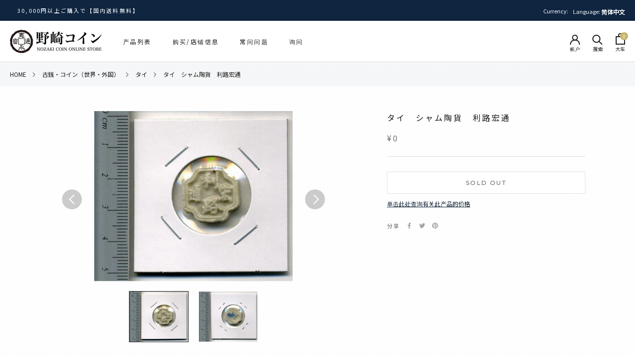

--- FILE ---
content_type: text/javascript
request_url: https://nozakicoin.jp/cdn/shop/t/27/assets/tipo.auction.data.8027.js?v=37355666991066404581671581641
body_size: 4273
content:
Tipo.Auction.auctions.push({id:8027,shop_id:821,name:"\u9280\u8CA8",config:{rule:{manual:{ids:[7169928593598],enabled:!0},collections:{ids:[281884295358],enabled:!1}},buyout:{amount:1e6,display:!0,enabled:!1},autoBid:!0,reserve:{amount:1e3,enabled:!1},increment:1e3,startPrice:1e4,incrementUnit:"fixed",updateVersion:0,dynamicClosing:{enabled:!0,timeLeft:"3",timeExtend:"3"},increment_gap_setting:{}},details:null,product_closing:null,start_at:"2022-03-18T03:50:00.000Z",end_at:"2022-03-18T04:55:00.000Z",fired_start_at:"2022-03-18 04:48:58",fired_end_at:0,locked:0,created_at:"2022-03-18T04:47:33.000+00:00",updated_at:"2022-03-18T04:48:58.677+00:00",shop:{id:821,url:"nozakicoin.myshopify.com",configuration:{name:"\u91CE\u5D0E\u30B3\u30A4\u30F3",email:"nozakicoin@kyp.biglobe.ne.jp",phone:"03-3389-5958",domain:"nozakicoin.myshopify.com",currency:"JPY",timezone:"(GMT+09:00) Asia/Tokyo",money_format:"<span class=money>\xA5{{amount_no_decimals}}</span>",iana_timezone:"Asia/Tokyo",customer_email:"shop@nozakicoin.co.jp",money_with_currency_format:"<span class=money>\xA5{{amount_no_decimals}} JPY</span>"},settings:{mail:{admin:{email:"nozakicoin@kyp.biglobe.ne.jp",templates:{bid:{sentAt:"2022-03-15T06:24:56.611Z",content:'<table class="header row" style="width: 100%; border-spacing: 0; border-collapse: collapse; margin: 40px 0 20px;"> <tbody> <tr> <td class="header__cell" style="font-family: -apple-system, BlinkMacSystemFont, Roboto, Oxygen, Ubuntu, Cantarell, Fira Sans, Droid Sans, Helvetica Neue, sans-serif;"> <center> <table class="container" style="width: 600px; text-align: left; border-spacing: 0; border-collapse: collapse; margin: 0 auto;"> <tbody> <tr> <td style="font-family: -apple-system, BlinkMacSystemFont, Roboto, Oxygen, Ubuntu, Cantarell, Fira Sans, Droid Sans, Helvetica Neue, sans-serif;"> <table class="row" style="width: 100%; border-spacing: 0; border-collapse: collapse;"> <tbody> <tr> <td class="shop-name__cell" style="font-family: -apple-system, BlinkMacSystemFont, Roboto, Oxygen, Ubuntu, Cantarell, Fira Sans, Droid Sans, Helvetica Neue, sans-serif;"> <h1 class="shop-name__text" style="font-weight: normal; font-size: 30px; color: #333; margin: 0;"><a style="text-decoration: none;">{shop_name}</a></h1> </td></tr></tbody> </table> </td></tr></tbody> </table> </center> </td></tr></tbody> </table> <table class="row content" style="width: 100%; border-spacing: 0; border-collapse: collapse;"> <tbody> <tr> <td class="content__cell" style="font-family: -apple-system, BlinkMacSystemFont, Roboto, Oxygen, Ubuntu, Cantarell, Fira Sans, Droid Sans, Helvetica Neue, sans-serif; padding-bottom: 40px;"> <center> <table class="container" style="width: 600px; text-align: left; border-spacing: 0; border-collapse: collapse; margin: 0 auto;"> <tbody> <tr> <td style="font-family: -apple-system, BlinkMacSystemFont, Roboto, Oxygen, Ubuntu, Cantarell, Fira Sans, Droid Sans, Helvetica Neue, sans-serif;"> <h2 style="font-weight: normal; font-size: 24px; margin: 0 0 10px;">Bids summary for the last {time_send} days</h2> </td></tr></tbody> </table> </center> </td></tr></tbody> </table> <table class="row section" style="width: 600px; border-spacing: 0; border-collapse: collapse; border-top-width: 1px; border-top-color: #e5e5e5; border-top-style: solid; text-align: left; margin: 0 auto;"> <tbody> <tr> <td class="section__cell" style="font-family: -apple-system, BlinkMacSystemFont, Roboto, Oxygen, Ubuntu, Cantarell, Fira Sans, Droid Sans, Helvetica Neue, sans-serif; padding: 40px 0;"> <center> <table class="container" style="width: 100%;"> <tbody> <tr> <td style="font-family: -apple-system, BlinkMacSystemFont, Roboto, Oxygen, Ubuntu, Cantarell, Fira Sans, Droid Sans, Helvetica Neue, sans-serif;"> <h3 style="font-weight: normal; font-size: 20px; margin: 0 0 25px;">Auction History</h3> </td></tr></tbody> </table> <table class="container" style="width: 100%;"> <tbody> <tr> <td style="font-family: -apple-system, BlinkMacSystemFont, Roboto, Oxygen, Ubuntu, Cantarell, Fira Sans, Droid Sans, Helvetica Neue, sans-serif;">{list_bid}</td></tr></tbody> </table> </center> </td></tr></tbody> </table> <table class="row section" style="width: 100%; border-spacing: 0; border-collapse: collapse; border-top-width: 1px; border-top-color: #e5e5e5; border-top-style: solid;"> <tbody> <tr> <td class="section__cell" style="font-family: -apple-system, BlinkMacSystemFont, Roboto, Oxygen, Ubuntu, Cantarell, Fira Sans, Droid Sans, Helvetica Neue, sans-serif; padding: 40px 0;"> <center> <table class="container" style="width: 600px; text-align: left; border-spacing: 0; border-collapse: collapse; margin: 0 auto;"> <tbody> <tr> <td style="font-family: -apple-system, BlinkMacSystemFont, Roboto, Oxygen, Ubuntu, Cantarell, Fira Sans, Droid Sans, Helvetica Neue, sans-serif;"> <p style="font-weight: normal; font-size: 14px; margin: 0 0 25px;">if you have any questions, contact Customer Support:</p></td></tr></tbody> </table> <table class="container" style="width: 600px; text-align: left; border-spacing: 0; border-collapse: collapse; margin: 0 auto;"> <tbody> <tr> <td style="font-family: -apple-system, BlinkMacSystemFont, Roboto, Oxygen, Ubuntu, Cantarell, Fira Sans, Droid Sans, Helvetica Neue, sans-serif;"> <table class="row" style="width: 100%; border-spacing: 0; border-collapse: collapse;"> <tbody> <tr> <td class="customer-info__item" style="font-family: -apple-system, BlinkMacSystemFont, Roboto, Oxygen, Ubuntu, Cantarell, Fira Sans, Droid Sans, Helvetica Neue, sans-serif; padding-bottom: 40px; width: 50%;"> <div><span style="font-size: 14px; color: #555; margin: 0 0 5px;">Email : </span> <a href="mailto:nozakicoin@kyp.biglobe.ne.jp" style="font-size: 14px; margin: 0;">nozakicoin@kyp.biglobe.ne.jp</a></div><div><span style="font-size: 14px; color: #555; margin: 0 0 5px;">Phone : </span> <span style="color: #777; line-height: 150%; font-size: 14px; margin: 0;">03-3389-5958</span></div></td><td class="customer-info__item" style="font-family: -apple-system, BlinkMacSystemFont, Roboto, Oxygen, Ubuntu, Cantarell, Fira Sans, Droid Sans, Helvetica Neue, sans-serif; padding-bottom: 40px; width: 50%;" valign="top"> <p style="color: #777; line-height: 150%; font-size: 16px; margin: 0;">&nbsp;</p></td></tr></tbody> </table> </td></tr></tbody> </table> </center> </td></tr></tbody> </table>',enabled:!0,subject:"Bids summary for the last {time_send} days",timeSend:"3"},winner:{content:'<table class="header row" style="width: 100%; border-spacing: 0; border-collapse: collapse; margin: 40px 0 20px;"> <tbody> <tr> <td class="header__cell" style="font-family: -apple-system, BlinkMacSystemFont, Roboto, Oxygen, Ubuntu, Cantarell, Fira Sans, Droid Sans, Helvetica Neue, sans-serif;"> <center> <table class="container" style="width: 600px; text-align: left; border-spacing: 0; border-collapse: collapse; margin: 0 auto;"> <tbody> <tr> <td style="font-family: -apple-system, BlinkMacSystemFont, Roboto, Oxygen, Ubuntu, Cantarell, Fira Sans, Droid Sans, Helvetica Neue, sans-serif;"> <table class="row" style="width: 100%; border-spacing: 0; border-collapse: collapse;"> <tbody> <tr> <td class="shop-name__cell" style="font-family: -apple-system, BlinkMacSystemFont, Roboto, Oxygen, Ubuntu, Cantarell, Fira Sans, Droid Sans, Helvetica Neue, sans-serif;"> <h1 class="shop-name__text" style="font-weight: normal; font-size: 30px; color: #333; margin: 0;"><a style="text-decoration: none;">{shop_name}</a></h1> </td><td class="order-number__cell" style="font-family: -apple-system, BlinkMacSystemFont, Roboto, Oxygen, Ubuntu, Cantarell, Fira Sans, Droid Sans, Helvetica Neue, sans-serif; font-size: 14px; color: #999;" align="right"><span class="order-number__text" style="font-size: 16px;"> Auction #{auction_id}</span></td></tr></tbody> </table> </td></tr></tbody> </table> </center> </td></tr></tbody> </table> <table class="row content" style="width: 100%; border-spacing: 0; border-collapse: collapse;"> <tbody> <tr> <td class="content__cell" style="font-family: -apple-system, BlinkMacSystemFont, Roboto, Oxygen, Ubuntu, Cantarell, Fira Sans, Droid Sans, Helvetica Neue, sans-serif; padding-bottom: 40px;"> <center> <table class="container" style="width: 600px; text-align: left; border-spacing: 0; border-collapse: collapse; margin: 0 auto;"> <tbody> <tr> <td style="font-family: -apple-system, BlinkMacSystemFont, Roboto, Oxygen, Ubuntu, Cantarell, Fira Sans, Droid Sans, Helvetica Neue, sans-serif;"> <h2 style="font-weight: normal; font-size: 24px; margin: 0 0 10px;">Customer has won an auction</h2> </td></tr><tr> <td style="font-family: -apple-system, BlinkMacSystemFont, Roboto, Oxygen, Ubuntu, Cantarell, Fira Sans, Droid Sans, Helvetica Neue, sans-serif;"><span style="font-weight: normal; font-size: 14px; margin: 0 0 10px;">{name} has won the auction for <span style="font-weight:600">{product_name}</span>, in the amount of {bid_amount}.</span></td></tr></tbody> </table> </center> </td></tr></tbody> </table> <table class="row section" style="width: 600px; border-spacing: 0; border-collapse: collapse; border-top-width: 1px; border-top-color: #e5e5e5; border-top-style: solid; text-align: left; margin: 0 auto;"> <tbody> <tr> <td class="section__cell" style="font-family: -apple-system, BlinkMacSystemFont, Roboto, Oxygen, Ubuntu, Cantarell, Fira Sans, Droid Sans, Helvetica Neue, sans-serif; padding: 40px 0;"> <center> <table class="container" style="width: 100%;"> <tbody> <tr> <td style="font-family: -apple-system, BlinkMacSystemFont, Roboto, Oxygen, Ubuntu, Cantarell, Fira Sans, Droid Sans, Helvetica Neue, sans-serif;"> <h3 style="font-weight: normal; font-size: 20px; margin: 0 0 25px;">Product Information</h3> </td></tr></tbody> </table> <table class="container" style="width: 100%;"> <tbody> <tr> <td style="font-family: -apple-system, BlinkMacSystemFont, Roboto, Oxygen, Ubuntu, Cantarell, Fira Sans, Droid Sans, Helvetica Neue, sans-serif;">{product}</td></tr></tbody> </table> </center> </td></tr><tr> <td style="font-family: -apple-system, BlinkMacSystemFont, Roboto, Oxygen, Ubuntu, Cantarell, Fira Sans, Droid Sans, Helvetica Neue, sans-serif; padding-bottom: 40px;"> <center> <table style="border-collapse: collapse; border-spacing: 0px; float: left;"> <tbody> <tr> <td style="width: auto; height: 55px; color: #ffffff; text-align: center;"><a style="background: #c96226; text-decoration: none; color: #ffffff; font-size: 16px; padding: 20px 25px; border-radius: 5px;font-weight: bold;" href="{url_auction_bid}" target="_blank" rel="noopener"> Go To Shopify </a></td></tr></tbody> </table> </center> </td></tr></tbody> </table> <table class="row section" style="width: 100%; border-spacing: 0; border-collapse: collapse; border-top-width: 1px; border-top-color: #e5e5e5; border-top-style: solid;"> <tbody> <tr> <td class="section__cell" style="font-family: -apple-system, BlinkMacSystemFont, Roboto, Oxygen, Ubuntu, Cantarell, Fira Sans, Droid Sans, Helvetica Neue, sans-serif; padding: 40px 0;"> <center> <table class="container" style="width: 600px; text-align: left; border-spacing: 0; border-collapse: collapse; margin: 0 auto;"> <tbody> <tr> <td style="font-family: -apple-system, BlinkMacSystemFont, Roboto, Oxygen, Ubuntu, Cantarell, Fira Sans, Droid Sans, Helvetica Neue, sans-serif;"> <p style="font-weight: normal; font-size: 14px; margin: 0 0 25px;">if you have any questions, contact Customer Support:</p></td></tr></tbody> </table> <table class="container" style="width: 600px; text-align: left; border-spacing: 0; border-collapse: collapse; margin: 0 auto;"> <tbody> <tr> <td style="font-family: -apple-system, BlinkMacSystemFont, Roboto, Oxygen, Ubuntu, Cantarell, Fira Sans, Droid Sans, Helvetica Neue, sans-serif;"> <table class="row" style="width: 100%; border-spacing: 0; border-collapse: collapse;"> <tbody> <tr> <td class="customer-info__item" style="font-family: -apple-system, BlinkMacSystemFont, Roboto, Oxygen, Ubuntu, Cantarell, Fira Sans, Droid Sans, Helvetica Neue, sans-serif; padding-bottom: 40px; width: 50%;"> <div><span style="font-size: 14px; color: #555; margin: 0 0 5px;">Email : </span> <a href="mailto:nozakicoin@kyp.biglobe.ne.jp" style="font-size: 14px; margin: 0;">nozakicoin@kyp.biglobe.ne.jp</a></div><div><span style="font-size: 14px; color: #555; margin: 0 0 5px;">Phone : </span> <span style="color: #777; line-height: 150%; font-size: 14px; margin: 0;">03-3389-5958</span></div></td><td class="customer-info__item" style="font-family: -apple-system, BlinkMacSystemFont, Roboto, Oxygen, Ubuntu, Cantarell, Fira Sans, Droid Sans, Helvetica Neue, sans-serif; padding-bottom: 40px; width: 50%;" valign="top"> <p style="color: #777; line-height: 150%; font-size: 16px; margin: 0;">&nbsp;</p></td></tr></tbody> </table> </td></tr></tbody> </table> </center> </td></tr></tbody> </table>',enabled:!0,subject:"Customer has won auction for {product_name}"}}},customer:{templates:{bid:{content:'<table class="header row" style="width: 100%; border-spacing: 0; border-collapse: collapse; margin: 40px 0 20px;"> <tbody> <tr> <td class="header__cell" style="font-family: -apple-system, BlinkMacSystemFont, Roboto, Oxygen, Ubuntu, Cantarell, Fira Sans, Droid Sans, Helvetica Neue, sans-serif;"> <center> <table class="container" style="width: 600px; text-align: left; border-spacing: 0; border-collapse: collapse; margin: 0 auto;"> <tbody> <tr> <td style="font-family: -apple-system, BlinkMacSystemFont, Roboto, Oxygen, Ubuntu, Cantarell, Fira Sans, Droid Sans, Helvetica Neue, sans-serif;"> <table class="row" style="width: 100%; border-spacing: 0; border-collapse: collapse;"> <tbody> <tr> <td class="shop-name__cell" style="font-family: -apple-system, BlinkMacSystemFont, Roboto, Oxygen, Ubuntu, Cantarell, Fira Sans, Droid Sans, Helvetica Neue, sans-serif;"> <h1 class="shop-name__text" style="font-weight: normal; font-size: 30px; color: #333; margin: 0;"><a style="text-decoration: none;">{shop_name}</a></h1> </td><td class="order-number__cell" style="font-family: -apple-system, BlinkMacSystemFont, Roboto, Oxygen, Ubuntu, Cantarell, Fira Sans, Droid Sans, Helvetica Neue, sans-serif; font-size: 14px; color: #999;" align="right"><span class="order-number__text" style="font-size: 16px;"> Auction #{auction_id}</span></td></tr></tbody> </table> </td></tr></tbody> </table> </center> </td></tr></tbody> </table> <table class="row content" style="width: 100%; border-spacing: 0; border-collapse: collapse;"> <tbody> <tr> <td class="content__cell" style="font-family: -apple-system, BlinkMacSystemFont, Roboto, Oxygen, Ubuntu, Cantarell, Fira Sans, Droid Sans, Helvetica Neue, sans-serif; padding-bottom: 40px;"> <center> <table class="container" style="width: 600px; text-align: left; border-spacing: 0; border-collapse: collapse; margin: 0 auto;"> <tbody> <tr> <td style="font-family: -apple-system, BlinkMacSystemFont, Roboto, Oxygen, Ubuntu, Cantarell, Fira Sans, Droid Sans, Helvetica Neue, sans-serif;"> <h2 style="font-weight: normal; font-size: 24px; margin: 0 0 10px;">You have placed the high bid</h2> </td></tr><tr> <td style="font-family: -apple-system, BlinkMacSystemFont, Roboto, Oxygen, Ubuntu, Cantarell, Fira Sans, Droid Sans, Helvetica Neue, sans-serif;"><span style="font-weight: normal; font-size: 14px; margin: 0 0 10px;">Congratulations! you are currently the highest bidder on item, in the amount of {bid_amount}.</span></td></tr></tbody> </table> </center> </td></tr></tbody> </table> <table class="row section" style="width: 600px; border-spacing: 0; border-collapse: collapse; border-top-width: 1px; border-top-color: #e5e5e5; border-top-style: solid; text-align: left; margin: 0 auto;"> <tbody> <tr> <td class="section__cell" style="font-family: -apple-system, BlinkMacSystemFont, Roboto, Oxygen, Ubuntu, Cantarell, Fira Sans, Droid Sans, Helvetica Neue, sans-serif; padding: 40px 0;"> <center> <table class="container" style="width: 100%;"> <tbody> <tr> <td style="font-family: -apple-system, BlinkMacSystemFont, Roboto, Oxygen, Ubuntu, Cantarell, Fira Sans, Droid Sans, Helvetica Neue, sans-serif;"> <h3 style="font-weight: normal; font-size: 20px; margin: 0 0 25px;">Product Information</h3> </td></tr></tbody> </table> <table class="container" style="width: 100%;"> <tbody> <tr> <td style="font-family: -apple-system, BlinkMacSystemFont, Roboto, Oxygen, Ubuntu, Cantarell, Fira Sans, Droid Sans, Helvetica Neue, sans-serif;">{product}</td></tr></tbody> </table> </center> </td></tr><tr> <td style="font-family: -apple-system, BlinkMacSystemFont, Roboto, Oxygen, Ubuntu, Cantarell, Fira Sans, Droid Sans, Helvetica Neue, sans-serif; padding-bottom: 40px;"> <center> <table style="border-collapse: collapse; border-spacing: 0px; float: left;"> <tbody> <tr> <td style="width: auto; height: 55px; color: #ffffff; text-align: center;"><a style="background: #c96226; text-decoration: none; color: #ffffff; font-size: 16px; padding: 20px 25px; border-radius: 5px;font-weight: bold;" href="{product_url}" target="_blank" rel="noopener"> Place Another Bid </a></td></tr></tbody> </table> </center> </td></tr></tbody> </table> <table class="row section" style="width: 100%; border-spacing: 0; border-collapse: collapse; border-top-width: 1px; border-top-color: #e5e5e5; border-top-style: solid;"> <tbody> <tr> <td class="section__cell" style="font-family: -apple-system, BlinkMacSystemFont, Roboto, Oxygen, Ubuntu, Cantarell, Fira Sans, Droid Sans, Helvetica Neue, sans-serif; padding: 40px 0;"> <center> <table class="container" style="width: 600px; text-align: left; border-spacing: 0; border-collapse: collapse; margin: 0 auto;"> <tbody> <tr> <td style="font-family: -apple-system, BlinkMacSystemFont, Roboto, Oxygen, Ubuntu, Cantarell, Fira Sans, Droid Sans, Helvetica Neue, sans-serif;"> <p style="font-weight: normal; font-size: 14px; margin: 0 0 25px;">if you have any questions, contact Customer Support:</p></td></tr></tbody> </table> <table class="container" style="width: 600px; text-align: left; border-spacing: 0; border-collapse: collapse; margin: 0 auto;"> <tbody> <tr> <td style="font-family: -apple-system, BlinkMacSystemFont, Roboto, Oxygen, Ubuntu, Cantarell, Fira Sans, Droid Sans, Helvetica Neue, sans-serif;"> <table class="row" style="width: 100%; border-spacing: 0; border-collapse: collapse;"> <tbody> <tr> <td class="customer-info__item" style="font-family: -apple-system, BlinkMacSystemFont, Roboto, Oxygen, Ubuntu, Cantarell, Fira Sans, Droid Sans, Helvetica Neue, sans-serif; padding-bottom: 40px; width: 50%;"> <div><span style="font-size: 14px; color: #555; margin: 0 0 5px;">Email : </span> <a href="mailto:nozakicoin@kyp.biglobe.ne.jp" style="font-size: 14px; margin: 0;">nozakicoin@kyp.biglobe.ne.jp</a></div><div><span style="font-size: 14px; color: #555; margin: 0 0 5px;">Phone : </span> <span style="color: #777; line-height: 150%; font-size: 14px; margin: 0;">03-3389-5958</span></div></td><td class="customer-info__item" style="font-family: -apple-system, BlinkMacSystemFont, Roboto, Oxygen, Ubuntu, Cantarell, Fira Sans, Droid Sans, Helvetica Neue, sans-serif; padding-bottom: 40px; width: 50%;" valign="top"> <p style="color: #777; line-height: 150%; font-size: 16px; margin: 0;">&nbsp;</p></td></tr></tbody> </table> </td></tr></tbody> </table> </center> </td></tr></tbody> </table>',enabled:!1,subject:"You Have Placed the High Bid for {product_name}"},loser:{content:'<table class="header row" style="width: 100%; border-spacing: 0; border-collapse: collapse; margin: 40px 0 20px;"> <tbody> <tr> <td class="header__cell" style="font-family: -apple-system, BlinkMacSystemFont, Roboto, Oxygen, Ubuntu, Cantarell, Fira Sans, Droid Sans, Helvetica Neue, sans-serif;"> <center> <table class="container" style="width: 600px; text-align: left; border-spacing: 0; border-collapse: collapse; margin: 0 auto;"> <tbody> <tr> <td style="font-family: -apple-system, BlinkMacSystemFont, Roboto, Oxygen, Ubuntu, Cantarell, Fira Sans, Droid Sans, Helvetica Neue, sans-serif;"> <table class="row" style="width: 100%; border-spacing: 0; border-collapse: collapse;"> <tbody> <tr> <td class="shop-name__cell" style="font-family: -apple-system, BlinkMacSystemFont, Roboto, Oxygen, Ubuntu, Cantarell, Fira Sans, Droid Sans, Helvetica Neue, sans-serif;"> <h1 class="shop-name__text" style="font-weight: normal; font-size: 30px; color: #333; margin: 0;"><a style="text-decoration: none;">{shop_name}</a></h1> </td><td class="order-number__cell" style="font-family: -apple-system, BlinkMacSystemFont, Roboto, Oxygen, Ubuntu, Cantarell, Fira Sans, Droid Sans, Helvetica Neue, sans-serif; font-size: 14px; color: #999;" align="right"><span class="order-number__text" style="font-size: 16px;"> Auction #{auction_id}</span></td></tr></tbody> </table> </td></tr></tbody> </table> </center> </td></tr></tbody> </table> <table class="row content" style="width: 100%; border-spacing: 0; border-collapse: collapse;"> <tbody> <tr> <td class="content__cell" style="font-family: -apple-system, BlinkMacSystemFont, Roboto, Oxygen, Ubuntu, Cantarell, Fira Sans, Droid Sans, Helvetica Neue, sans-serif; padding-bottom: 40px;"> <center> <table class="container" style="width: 600px; text-align: left; border-spacing: 0; border-collapse: collapse; margin: 0 auto;"> <tbody> <tr> <td style="font-family: -apple-system, BlinkMacSystemFont, Roboto, Oxygen, Ubuntu, Cantarell, Fira Sans, Droid Sans, Helvetica Neue, sans-serif;"> <h2 style="font-weight: normal; font-size: 24px; margin: 0 0 10px;">You auction has ended</h2> </td></tr><tr> <td style="font-family: -apple-system, BlinkMacSystemFont, Roboto, Oxygen, Ubuntu, Cantarell, Fira Sans, Droid Sans, Helvetica Neue, sans-serif;"><span style="font-weight: normal; font-size: 14px; margin: 0 0 10px;">We\u2019re so sorry! you\u2019re has lost auction for <span style="font-weight:600">{product_name}</span>, in the highest amount of {bid_amount}.</span></td></tr></tbody> </table> </center> </td></tr></tbody> </table> <table class="row section" style="width: 600px; border-spacing: 0; border-collapse: collapse; border-top-width: 1px; border-top-color: #e5e5e5; border-top-style: solid; text-align: left; margin: 0 auto;"> <tbody> <tr> <td class="section__cell" style="font-family: -apple-system, BlinkMacSystemFont, Roboto, Oxygen, Ubuntu, Cantarell, Fira Sans, Droid Sans, Helvetica Neue, sans-serif; padding: 40px 0;"> <center> <table class="container" style="width: 100%;"> <tbody> <tr> <td style="font-family: -apple-system, BlinkMacSystemFont, Roboto, Oxygen, Ubuntu, Cantarell, Fira Sans, Droid Sans, Helvetica Neue, sans-serif;"> <h3 style="font-weight: normal; font-size: 20px; margin: 0 0 25px;">Product Information</h3> </td></tr></tbody> </table> <table class="container" style="width: 100%;"> <tbody> <tr> <td style="font-family: -apple-system, BlinkMacSystemFont, Roboto, Oxygen, Ubuntu, Cantarell, Fira Sans, Droid Sans, Helvetica Neue, sans-serif;">{product}</td></tr></tbody> </table> </center> </td></tr><tr> <td style="font-family: -apple-system, BlinkMacSystemFont, Roboto, Oxygen, Ubuntu, Cantarell, Fira Sans, Droid Sans, Helvetica Neue, sans-serif; padding-bottom: 40px;"> <center> <table style="border-collapse: collapse; border-spacing: 0px; float: left;"> <tbody> <tr> <td style="width: auto; height: 55px; color: #ffffff; text-align: center;"><a style="background: #c96226; text-decoration: none; color: #ffffff; font-size: 16px; padding: 20px 25px; border-radius: 5px;font-weight: bold;" href="{history_url}" target="_blank" rel="noopener"> Tracking Bid History </a></td></tr></tbody> </table> </center> </td></tr></tbody> </table> <table class="row section" style="width: 100%; border-spacing: 0; border-collapse: collapse; border-top-width: 1px; border-top-color: #e5e5e5; border-top-style: solid;"> <tbody> <tr> <td class="section__cell" style="font-family: -apple-system, BlinkMacSystemFont, Roboto, Oxygen, Ubuntu, Cantarell, Fira Sans, Droid Sans, Helvetica Neue, sans-serif; padding: 40px 0;"> <center> <table class="container" style="width: 600px; text-align: left; border-spacing: 0; border-collapse: collapse; margin: 0 auto;"> <tbody> <tr> <td style="font-family: -apple-system, BlinkMacSystemFont, Roboto, Oxygen, Ubuntu, Cantarell, Fira Sans, Droid Sans, Helvetica Neue, sans-serif;"> <p style="font-weight: normal; font-size: 14px; margin: 0 0 25px;">if you have any questions, contact Customer Support:</p></td></tr></tbody> </table> <table class="container" style="width: 600px; text-align: left; border-spacing: 0; border-collapse: collapse; margin: 0 auto;"> <tbody> <tr> <td style="font-family: -apple-system, BlinkMacSystemFont, Roboto, Oxygen, Ubuntu, Cantarell, Fira Sans, Droid Sans, Helvetica Neue, sans-serif;"> <table class="row" style="width: 100%; border-spacing: 0; border-collapse: collapse;"> <tbody> <tr> <td class="customer-info__item" style="font-family: -apple-system, BlinkMacSystemFont, Roboto, Oxygen, Ubuntu, Cantarell, Fira Sans, Droid Sans, Helvetica Neue, sans-serif; padding-bottom: 40px; width: 50%;"> <div><span style="font-size: 14px; color: #555; margin: 0 0 5px;">Email : </span> <a href="mailto:nozakicoin@kyp.biglobe.ne.jp" style="font-size: 14px; margin: 0;">nozakicoin@kyp.biglobe.ne.jp</a></div><div><span style="font-size: 14px; color: #555; margin: 0 0 5px;">Phone : </span> <span style="color: #777; line-height: 150%; font-size: 14px; margin: 0;">03-3389-5958</span></div></td><td class="customer-info__item" style="font-family: -apple-system, BlinkMacSystemFont, Roboto, Oxygen, Ubuntu, Cantarell, Fira Sans, Droid Sans, Helvetica Neue, sans-serif; padding-bottom: 40px; width: 50%;" valign="top"> <p style="color: #777; line-height: 150%; font-size: 16px; margin: 0;">&nbsp;</p></td></tr></tbody> </table> </td></tr></tbody> </table> </center> </td></tr></tbody> </table>',enabled:!1,subject:"We're so sorry your has lost an auction."},winner:{content:'<table class="header row" style="width: 100%; border-spacing: 0; border-collapse: collapse; margin: 40px 0 20px;"> <tbody> <tr> <td class="header__cell" style="font-family: -apple-system, BlinkMacSystemFont, Roboto, Oxygen, Ubuntu, Cantarell, Fira Sans, Droid Sans, Helvetica Neue, sans-serif;"> <center> <table class="container" style="width: 600px; text-align: left; border-spacing: 0; border-collapse: collapse; margin: 0 auto;"> <tbody> <tr> <td style="font-family: -apple-system, BlinkMacSystemFont, Roboto, Oxygen, Ubuntu, Cantarell, Fira Sans, Droid Sans, Helvetica Neue, sans-serif;"> <table class="row" style="width: 100%; border-spacing: 0; border-collapse: collapse;"> <tbody> <tr> <td class="shop-name__cell" style="font-family: -apple-system, BlinkMacSystemFont, Roboto, Oxygen, Ubuntu, Cantarell, Fira Sans, Droid Sans, Helvetica Neue, sans-serif;"> <h1 class="shop-name__text" style="font-weight: normal; font-size: 30px; color: #333; margin: 0;"><a style="text-decoration: none;">{shop_name}</a></h1> </td><td class="order-number__cell" style="font-family: -apple-system, BlinkMacSystemFont, Roboto, Oxygen, Ubuntu, Cantarell, Fira Sans, Droid Sans, Helvetica Neue, sans-serif; font-size: 14px; color: #999;" align="right"><span class="order-number__text" style="font-size: 16px;"> Auction #{auction_id}</span></td></tr></tbody> </table> </td></tr></tbody> </table> </center> </td></tr></tbody> </table> <table class="row content" style="width: 100%; border-spacing: 0; border-collapse: collapse;"> <tbody> <tr> <td class="content__cell" style="font-family: -apple-system, BlinkMacSystemFont, Roboto, Oxygen, Ubuntu, Cantarell, Fira Sans, Droid Sans, Helvetica Neue, sans-serif; padding-bottom: 40px;"> <center> <table class="container" style="width: 600px; text-align: left; border-spacing: 0; border-collapse: collapse; margin: 0 auto;"> <tbody> <tr> <td style="font-family: -apple-system, BlinkMacSystemFont, Roboto, Oxygen, Ubuntu, Cantarell, Fira Sans, Droid Sans, Helvetica Neue, sans-serif;"> <h2 style="font-weight: normal; font-size: 24px; margin: 0 0 10px;">You auction has ended</h2> </td></tr><tr> <td style="font-family: -apple-system, BlinkMacSystemFont, Roboto, Oxygen, Ubuntu, Cantarell, Fira Sans, Droid Sans, Helvetica Neue, sans-serif;"><div style="font-weight: normal; font-size: 14px; margin: 0 0 10px;">Congratulations! You have placed the winning bid for <span style="font-weight:600">{product_name}</span>, in the amount of {bid_amount}.</div></td></tr><tr> <td style="font-family: -apple-system, BlinkMacSystemFont, Roboto, Oxygen, Ubuntu, Cantarell, Fira Sans, Droid Sans, Helvetica Neue, sans-serif;"><div style="font-weight: normal; font-size: 14px; ">Complete your purchase by {expired_date} by clicking the button below and login into your account if requested. </div></td></tr></tbody> </table> </center> </td></tr></tbody> </table> <table class="row section" style="width: 600px; border-spacing: 0; border-collapse: collapse; border-top-width: 1px; border-top-color: #e5e5e5; border-top-style: solid; text-align: left; margin: 0 auto;"> <tbody> <tr> <td class="section__cell" style="font-family: -apple-system, BlinkMacSystemFont, Roboto, Oxygen, Ubuntu, Cantarell, Fira Sans, Droid Sans, Helvetica Neue, sans-serif; padding: 40px 0;"> <center> <table class="container" style="width: 100%;"> <tbody> <tr> <td style="font-family: -apple-system, BlinkMacSystemFont, Roboto, Oxygen, Ubuntu, Cantarell, Fira Sans, Droid Sans, Helvetica Neue, sans-serif;"> <h3 style="font-weight: normal; font-size: 20px; margin: 0 0 25px;">Product Information</h3> </td></tr></tbody> </table> <table class="container" style="width: 100%;"> <tbody> <tr> <td style="font-family: -apple-system, BlinkMacSystemFont, Roboto, Oxygen, Ubuntu, Cantarell, Fira Sans, Droid Sans, Helvetica Neue, sans-serif;">{product}</td></tr></tbody> </table> </center> </td></tr><tr> <td style="font-family: -apple-system, BlinkMacSystemFont, Roboto, Oxygen, Ubuntu, Cantarell, Fira Sans, Droid Sans, Helvetica Neue, sans-serif; padding-bottom: 40px;"> <center> <table style="border-collapse: collapse; border-spacing: 0px; float: left;"> <tbody> <tr> <td style="width: auto; height: 55px; color: #ffffff; text-align: center;"><a style="background: #c96226; text-decoration: none; color: #ffffff; font-size: 16px; padding: 20px 25px; border-radius: 5px;font-weight: bold;" href="{checkout_url}" target="_blank" rel="noopener"> Complete Your Purchase </a></td></tr></tbody> </table> </center> </td></tr></tbody> </table> <table class="row section" style="width: 100%; border-spacing: 0; border-collapse: collapse; border-top-width: 1px; border-top-color: #e5e5e5; border-top-style: solid;"> <tbody> <tr> <td class="section__cell" style="font-family: -apple-system, BlinkMacSystemFont, Roboto, Oxygen, Ubuntu, Cantarell, Fira Sans, Droid Sans, Helvetica Neue, sans-serif; padding: 40px 0;"> <center> <table class="container" style="width: 600px; text-align: left; border-spacing: 0; border-collapse: collapse; margin: 0 auto;"> <tbody> <tr> <td style="font-family: -apple-system, BlinkMacSystemFont, Roboto, Oxygen, Ubuntu, Cantarell, Fira Sans, Droid Sans, Helvetica Neue, sans-serif;"> <p style="font-weight: normal; font-size: 14px; margin: 0 0 25px;">if you have any questions, contact Customer Support:</p></td></tr></tbody> </table> <table class="container" style="width: 600px; text-align: left; border-spacing: 0; border-collapse: collapse; margin: 0 auto;"> <tbody> <tr> <td style="font-family: -apple-system, BlinkMacSystemFont, Roboto, Oxygen, Ubuntu, Cantarell, Fira Sans, Droid Sans, Helvetica Neue, sans-serif;"> <table class="row" style="width: 100%; border-spacing: 0; border-collapse: collapse;"> <tbody> <tr> <td class="customer-info__item" style="font-family: -apple-system, BlinkMacSystemFont, Roboto, Oxygen, Ubuntu, Cantarell, Fira Sans, Droid Sans, Helvetica Neue, sans-serif; padding-bottom: 40px; width: 50%;"> <div><span style="font-size: 14px; color: #555; margin: 0 0 5px;">Email : </span> <a href="mailto:nozakicoin@kyp.biglobe.ne.jp" style="font-size: 14px; margin: 0;">nozakicoin@kyp.biglobe.ne.jp</a></div><div><span style="font-size: 14px; color: #555; margin: 0 0 5px;">Phone : </span> <span style="color: #777; line-height: 150%; font-size: 14px; margin: 0;">03-3389-5958</span></div></td><td class="customer-info__item" style="font-family: -apple-system, BlinkMacSystemFont, Roboto, Oxygen, Ubuntu, Cantarell, Fira Sans, Droid Sans, Helvetica Neue, sans-serif; padding-bottom: 40px; width: 50%;" valign="top"> <p style="color: #777; line-height: 150%; font-size: 16px; margin: 0;">&nbsp;</p></td></tr></tbody> </table> </td></tr></tbody> </table> </center> </td></tr></tbody> </table>',enabled:!0,subject:"Winning Bid for {product_name}"},new_higher:{content:'<table class="header row" style="width: 100%; border-spacing: 0; border-collapse: collapse; margin: 40px 0 20px;"> <tbody> <tr> <td class="header__cell" style="font-family: -apple-system, BlinkMacSystemFont, Roboto, Oxygen, Ubuntu, Cantarell, Fira Sans, Droid Sans, Helvetica Neue, sans-serif;"> <center> <table class="container" style="width: 600px; text-align: left; border-spacing: 0; border-collapse: collapse; margin: 0 auto;"> <tbody> <tr> <td style="font-family: -apple-system, BlinkMacSystemFont, Roboto, Oxygen, Ubuntu, Cantarell, Fira Sans, Droid Sans, Helvetica Neue, sans-serif;"> <table class="row" style="width: 100%; border-spacing: 0; border-collapse: collapse;"> <tbody> <tr> <td class="shop-name__cell" style="font-family: -apple-system, BlinkMacSystemFont, Roboto, Oxygen, Ubuntu, Cantarell, Fira Sans, Droid Sans, Helvetica Neue, sans-serif;"> <h1 class="shop-name__text" style="font-weight: normal; font-size: 30px; color: #333; margin: 0;"><a style="text-decoration: none;">{shop_name}</a></h1> </td><td class="order-number__cell" style="font-family: -apple-system, BlinkMacSystemFont, Roboto, Oxygen, Ubuntu, Cantarell, Fira Sans, Droid Sans, Helvetica Neue, sans-serif; font-size: 14px; color: #999;" align="right"><span class="order-number__text" style="font-size: 16px;"> Auction #{auction_id}</span></td></tr></tbody> </table> </td></tr></tbody> </table> </center> </td></tr></tbody> </table> <table class="row content" style="width: 100%; border-spacing: 0; border-collapse: collapse;"> <tbody> <tr> <td class="content__cell" style="font-family: -apple-system, BlinkMacSystemFont, Roboto, Oxygen, Ubuntu, Cantarell, Fira Sans, Droid Sans, Helvetica Neue, sans-serif; padding-bottom: 40px;"> <center> <table class="container" style="width: 600px; text-align: left; border-spacing: 0; border-collapse: collapse; margin: 0 auto;"> <tbody> <tr> <td style="font-family: -apple-system, BlinkMacSystemFont, Roboto, Oxygen, Ubuntu, Cantarell, Fira Sans, Droid Sans, Helvetica Neue, sans-serif;"> <h2 style="font-weight: normal; font-size: 24px; margin: 0 0 10px;">Dear {name}</h2> </td></tr><tr> <td style="font-family: -apple-system, BlinkMacSystemFont, Roboto, Oxygen, Ubuntu, Cantarell, Fira Sans, Droid Sans, Helvetica Neue, sans-serif;"><span style="font-weight: normal; font-size: 14px; margin: 0 0 10px;">Someone placed a higher bid than you with a price of {higher_bid_mount}. If you want to be in the auction, make a bid.</span></td></tr></tbody> </table> </center> </td></tr></tbody> </table> <table class="row section" style="width: 600px; border-spacing: 0; border-collapse: collapse; border-top-width: 1px; border-top-color: #e5e5e5; border-top-style: solid; text-align: left; margin: 0 auto;"> <tbody> <tr> <td class="section__cell" style="font-family: -apple-system, BlinkMacSystemFont, Roboto, Oxygen, Ubuntu, Cantarell, Fira Sans, Droid Sans, Helvetica Neue, sans-serif; padding: 40px 0;"> <center> <table class="container" style="width: 100%;"> <tbody> <tr> <td style="font-family: -apple-system, BlinkMacSystemFont, Roboto, Oxygen, Ubuntu, Cantarell, Fira Sans, Droid Sans, Helvetica Neue, sans-serif;"> <h3 style="font-weight: normal; font-size: 20px; margin: 0 0 25px;">Product Information</h3> </td></tr></tbody> </table> <table class="container" style="width: 100%;"> <tbody> <tr> <td style="font-family: -apple-system, BlinkMacSystemFont, Roboto, Oxygen, Ubuntu, Cantarell, Fira Sans, Droid Sans, Helvetica Neue, sans-serif;">{product}</td></tr></tbody> </table> </center> </td></tr><tr> <td style="font-family: -apple-system, BlinkMacSystemFont, Roboto, Oxygen, Ubuntu, Cantarell, Fira Sans, Droid Sans, Helvetica Neue, sans-serif; padding-bottom: 40px;"> <center> <table style="border-collapse: collapse; border-spacing: 0px; float: left;"> <tbody> <tr> <td style="width: auto; height: 55px; color: #ffffff; text-align: center;"><a style="background: #c15353; text-decoration: none; color: #ffffff; font-size: 16px; padding: 20px 25px; border-radius: 5px;font-weight: bold;" href="{product_url}" target="_blank" rel="noopener"> Place A Bid </a></td></tr></tbody> </table> </center> </td></tr></tbody> </table> <table class="row section" style="width: 100%; border-spacing: 0; border-collapse: collapse; border-top-width: 1px; border-top-color: #e5e5e5; border-top-style: solid;"> <tbody> <tr> <td class="section__cell" style="font-family: -apple-system, BlinkMacSystemFont, Roboto, Oxygen, Ubuntu, Cantarell, Fira Sans, Droid Sans, Helvetica Neue, sans-serif; padding: 40px 0;"> <center> <table class="container" style="width: 600px; text-align: left; border-spacing: 0; border-collapse: collapse; margin: 0 auto;"> <tbody> <tr> <td style="font-family: -apple-system, BlinkMacSystemFont, Roboto, Oxygen, Ubuntu, Cantarell, Fira Sans, Droid Sans, Helvetica Neue, sans-serif;"> <p style="font-weight: normal; font-size: 14px; margin: 0 0 25px;">if you have any questions, contact Customer Support:</p></td></tr></tbody> </table> <table class="container" style="width: 600px; text-align: left; border-spacing: 0; border-collapse: collapse; margin: 0 auto;"> <tbody> <tr> <td style="font-family: -apple-system, BlinkMacSystemFont, Roboto, Oxygen, Ubuntu, Cantarell, Fira Sans, Droid Sans, Helvetica Neue, sans-serif;"> <table class="row" style="width: 100%; border-spacing: 0; border-collapse: collapse;"> <tbody> <tr> <td class="customer-info__item" style="font-family: -apple-system, BlinkMacSystemFont, Roboto, Oxygen, Ubuntu, Cantarell, Fira Sans, Droid Sans, Helvetica Neue, sans-serif; padding-bottom: 40px; width: 50%;"> <div><span style="font-size: 14px; color: #555; margin: 0 0 5px;">Email : </span> <a href="mailto:nozakicoin@kyp.biglobe.ne.jp" style="font-size: 14px; margin: 0;">nozakicoin@kyp.biglobe.ne.jp</a></div><div><span style="font-size: 14px; color: #555; margin: 0 0 5px;">Phone : </span> <span style="color: #777; line-height: 150%; font-size: 14px; margin: 0;">03-3389-5958</span></div></td><td class="customer-info__item" style="font-family: -apple-system, BlinkMacSystemFont, Roboto, Oxygen, Ubuntu, Cantarell, Fira Sans, Droid Sans, Helvetica Neue, sans-serif; padding-bottom: 40px; width: 50%;" valign="top"> <p style="color: #777; line-height: 150%; font-size: 16px; margin: 0;">&nbsp;</p></td></tr></tbody> </table> </td></tr></tbody> </table> </center> </td></tr></tbody> </table>',enabled:!0,subject:"Someone placed a bid higher than you!"}}},provider:{host:"",port:"",type:"pepipost",apiKey:"",password:"",username:"",encryption:""}},locale:"en",general:{hide:{price:["live","scheduled","expired"],addToCart:["live","scheduled","expired"],additionalPaymentButton:["live","scheduled","expired"]},color:{main:{textColor:{a:1,b:70,g:66,r:61},background:{a:1,b:255,g:255,r:255},headerColor:{a:1,b:70,g:66,r:61},badgeHasWonColor:{a:1,b:255,g:255,r:255},badgeOutBidColor:{a:1,b:255,g:255,r:255},headerBackground:{a:1,b:194,g:194,r:50},badgeHasLostColor:{a:1,b:255,g:255,r:255},badgeLeadingColor:{a:1,b:255,g:255,r:255},badgePendingColor:{a:1,b:255,g:255,r:255},badgeHasWonBackground:{a:1,b:69,g:186,r:33},badgeOutbidBackground:{a:1,b:34,g:101,r:242},badgeHasLostBackground:{a:1,b:40,g:40,r:219},badgeLeadingBackground:{a:1,b:69,g:186,r:33},badgePendingBackground:{a:1,b:98,g:159,r:230}},table:{textColor:{a:1,b:70,g:66,r:61},background:{a:1,b:194,g:194,r:50}},button:{textColor:{a:1,b:70,g:66,r:61},background:{a:1,b:194,g:194,r:50},hoverColor:{a:1,b:194,g:194,r:50}},remaining:{remainingText:{a:1,b:70,g:66,r:61},textFlipClock:{a:1,b:255,g:255,r:255},labelFlipClock:{a:1,b:70,g:66,r:61},backgroundFlipClock:{a:1,b:70,g:66,r:61}},dependsPriceBid:{lowBidComparedToOtherBidders:{a:1,b:51,g:35,r:230},lowBidComparedToReservePrice:{a:1,b:0,g:117,r:214}}},history:{columns:["fullName","bidAmount","bidTime"],encrypted:!0},selector:{price:"#ProductPrice-product-template,#ProductPrice,.product-price,.product__price\u2014reg,#productPrice-product-template,.product__current-price,.product-thumb-caption-price-current,.product-item-caption-price-current,.grid-product__price,.product__price,span.price,span.product-price,.productitem--price,.product-pricing,span.money,.product-item__price,.product-list-item-price,p.price,div.price,.product-meta__prices,div.product-price,span#price,.price.money,h3.price,a.price,.price-area,.product-item-price,.pricearea,.collectionGrid .collectionBlock-info > p,#ComparePrice,.product--price-wrapper,.product-page--price-wrapper,.color--shop-accent.font-size--s.t--meta.f--main,.ComparePrice,.ProductPrice,.prodThumb .title span:last-child,.price,.product-single__price-product-template,.product-info-price,.price-money,.prod-price,#price-field,.product-grid--price,.prices,.pricing,#product-price,.money-styling,.compare-at-price,.product-item--price,.card__price,.product-card__price,.product-price__price,.product-item__price-wrapper,.product-single__price,.grid-product__price-wrap,a.grid-link p.grid-link__meta,.product__prices, #comparePrice-product-template, .product-form__quantity, .product-single__quantity",add_to_cart:'form #AddToCart-product-template, form #AddToCart, form #addToCart-product-template, form .product__add-to-cart-button, form .product-form__cart-submit, form .add-to-cart, form .cart-functions > button, form .productitem--action-atc, form .product-form--atc-button, form .product-menu-button-atc, form .product__add-to-cart, form .product-add, form .add-to-cart-button, form #addToCart, form .product-detail__form__action > button, form .product-form-submit-wrap > input, form .product-form input[type="submit"], form input.submit, form .add_to_cart, form .product-item-quick-shop, form #add-to-cart, form .productForm-submit, form .add-to-cart-btn, form .product-single__add-btn, form .quick-add--add-button, form .product-page--add-to-cart, form .addToCart, form .product-form .form-actions, form .button.add, form button#add, form .addtocart, form .AddtoCart, form .product-add input.add, form button#purchase, form[action="/cart/add"] button[type="submit"], form .product__form button[type="submit"], form #AddToCart--product-template, form .dynamic-checkout',payment_button:"form .shopify-payment-button,.shopify-payment-button,.shopify-payment-button"},copyright:{text:'Powered by <a href="https://apps.shopify.com/tipo-product-auction" target="_blank">Tipo Product Auction</a>',enabled:!1,hideCopyright:!1},countdown:"textClock",collection:{badge:!0,enabled:!0,actionBid:!0,highestPrice:!0},iana_timezone:"Asia/Tokyo",waterfallWinner:{enabled:!0,limitWin:"3",allowedTime:"24",limitAmount:!0,allowedTimeUnit:"hours",allowedProcessPayment:!1}},translations:{default:{Won:"Won",Lost:"Lost",bids:"number of bids",days:"d",hours:"h",Outbid:"Outbid",signIn:"Sign In",Leading:"Leading",closeAt:"Close at",endTime:"End time",liveBid:"Bid directly",minutes:"m",seconds:"s",startAt:"Start at",finalBid:"Final bid",placeBid:"Place bid",startTime:"Start time",currentBid:"Current bid",ppBid_time:"Bid time",startPrice:"Start price",buyoutPrice:"Buyout price",history_win:"Win",ppBid_close:"Close",ppBid_email:"Email",startingBid:"Starting Bid",viewAllBids:"View all bids",automaticBid:"Automatic bid",history_lost:"Lost",history_view:"View",noBidsPlaced:"No bids placed",ppBid_amount:"Bid amount",ppNote_close:"Close",reservePrice:"Reserve price",history_email:"Email",history_image:"Image",history_myBid:"My bid",numberOfTurns:"Number Of Turns",openForBidsIn:"Open for bids in",ppBid_bidding:"Bidding",ppPenny_close:"Close",history_action:"Action",history_status:"Status",nextMinimumBid:"Next minimum bid",pendingAuction:"Pending Auction",pennyIsInvalid:"Penny is invalid",ppBid_fullName:"Full name",ppLoginContent:"In order to place your bid, you'll only need to {signIn|Sign in} or create a free account",history_bidTime:"Bid time",history_closeIn:"Close In",history_running:"Running",history_yourBid:"Your Bid",ppAuction_close:"Close",ppPenny_Product:"Penny product",auctionIsInvalid:"Auction is invalid",closedForBidding:"Closed for bidding",history_checkout:"Checkout",history_username:"Username",timeBidIsInvalid:"Time bid is invalid",creatAFreeAccount:"Create a free account",history_bidAmount:"Bid amount",history_placeABid:"Place A Bid",history_currentBid:"Current Bid",howBuyoutPriceWork:"How Buyout price work?",yourPriceIsInvalid:"Your price is invalid",history_productName:"Product Name",howReservePriceWork:"How Reserve price work?",placeAnAutomaticBid:"Place an automatic bid",history_actionDetail:"Checkout",history_emptyHistory:"Empty history",ppPenny_actionDetail:"Buyout",placeABidSuccessfully:"Place a bid successfully",ppAuction_checkoutNow:"Checkout now",history_auctionHistory:"Auction history",howDoAutomaticBidsWork:"How do automatic bids work?",youHaveBidOnThisNotYes:"You haven't bid on this lot yet",howBuyoutPriceWorkContent:"Buyout price is the price that, if accepted by a bidder, immediately ends the auction and awards the item to bidder",howReservePriceWorkContent:"The reserve price represents the hidden minimum value that a seller is willing to let their lot go for. If the auction ends and the reserve price has not been met, the lot will not be auctioned off.",wouldYouLikeToPlaceYourBid:"Would you like to place your bid?",youMustLoginToStartBidding:"You must {login|log in} to start bidding ",pleaseInsertAValidBidAmount:"Please insert a valid bid amount",howDoAutomaticBidsWorkContent:"By setting up an automatic bid, our system will automatically place new bids on your behalf each time you are outbid. All you need to do is enter the maximum price you are willing to bid for an item. Our system will then keep on bidding for you, by the smallest possible increase each time, until your maximum price is reached.",youHaveNumberAuctionsBuyItHere:"You have no penny. Buy penny {here|here} to place a bid",ppAuction_theAuctionHasBeenClosed:"The auction has been closed.",messageCustomerBid_YourBidIsTooLow:"Your bid is too low",ppAuction_theAuctionHasBeenStopped:"The auction has been stopped",ppMessageCustomerBid_reserveMessage:"Reserve message",messageCustomerBid_youHaveBeenOutBid:"You've been outbid!",ppMessageCustomerBid_areSureYouWantToBid:"Are you sure you want to bid?",messageCustomerBid_youHaveBidOnThisNotYes:"You haven't bid on this lot yet",ppMessageCustomerBid_reserveMessageContent:"Your bid is too low Your bid is below the reserve price. This item won't be auctioned off unless it reaches the reserve price, so place another bid to make sure you don't miss out!",ppAuction_congratulationYourAreWinnerCheckoutNow:"Congratulation! Your are winner. {checkout|Checkout} now",messageCustomerBid_youCanNoLongerPlaceAnyBidsOnThisLot:"You can no longer place any bids on this lot."}},translationTabs:{0:{label:"Default",value:"default"}}},flags:{step:0,pricingStep:0,winnerCounter:4},version:2,pricing_id:1,discount_id:null,theme_ids:"126087987390",created_at:"2022-03-15T06:24:56.000+00:00",updated_at:"2022-03-15T06:25:24.000+00:00"}});
//# sourceMappingURL=/cdn/shop/t/27/assets/tipo.auction.data.8027.js.map?v=37355666991066404581671581641
